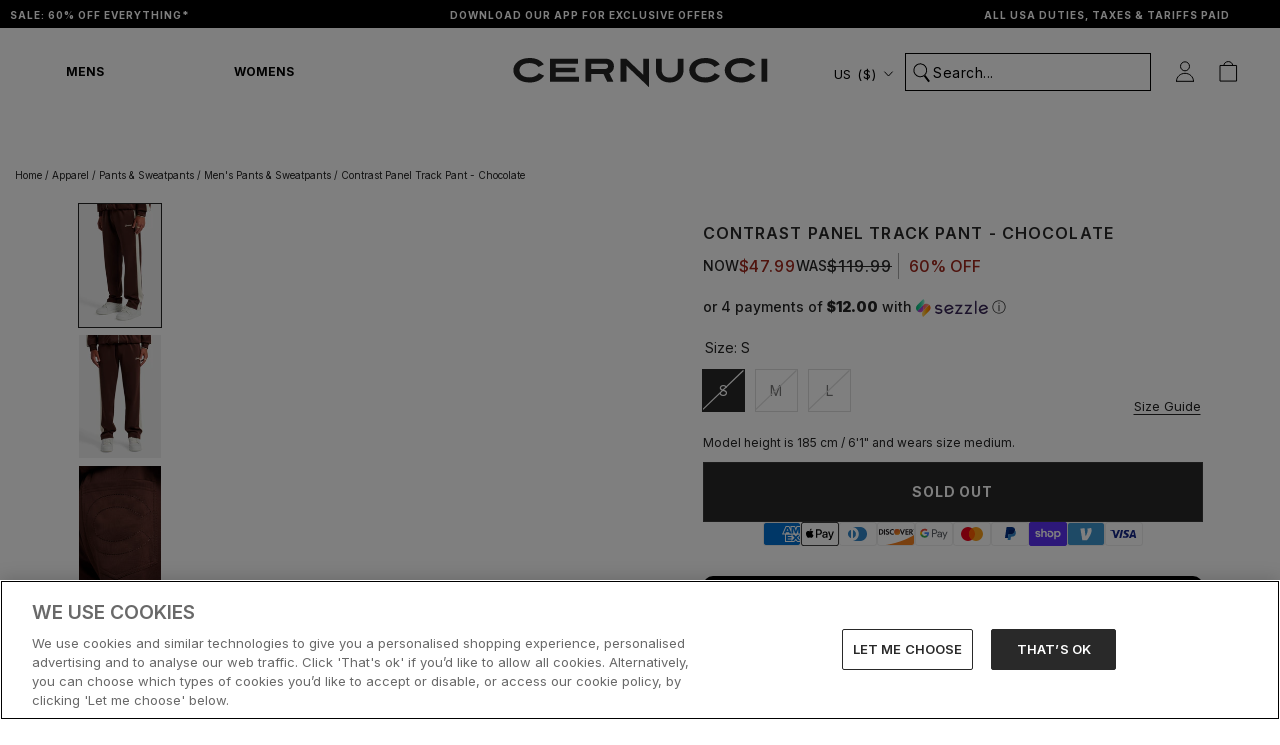

--- FILE ---
content_type: image/svg+xml
request_url: https://us.cernucci.com/cdn/shop/files/logo_d3ea6ac2-2680-48b2-bc6e-2fe29fd0c80b.svg?v=1725991957&width=255
body_size: 896
content:
<svg xmlns="http://www.w3.org/2000/svg" width="120" height="36" viewBox="0 0 610 71" fill="none"><path d="m60.875 36.4 12.682 6.354c-1.372 2.393-3.158 4.554-5.358 6.534-2.174 1.981-4.736 3.705-7.66 5.197-2.925 1.466-6.187 2.624-9.81 3.447-3.624.823-7.584 1.235-11.88 1.235-6.108 0-11.57-.798-16.383-2.393-4.814-1.595-8.878-3.73-12.217-6.43-3.313-2.702-5.875-5.815-7.609-9.39A25.387 25.387 0 0 1 0 29.584c0-4.014.88-7.821 2.64-11.371 1.76-3.576 4.296-6.688 7.61-9.39 3.312-2.7 7.402-4.836 12.216-6.43C27.28.796 32.74 0 38.849 0c4.141 0 7.998.386 11.518 1.158 3.545.771 6.729 1.852 9.602 3.24 2.873 1.39 5.41 3.036 7.583 4.914 2.174 1.878 3.986 3.936 5.435 6.149l-12.604 6.353c-.802-1.311-1.864-2.572-3.235-3.73-1.346-1.157-2.977-2.16-4.866-3.01-1.89-.848-4.012-1.517-6.393-2.032-2.355-.514-4.918-.746-7.61-.746-3.934 0-7.376.463-10.326 1.39-2.95.926-5.41 2.186-7.35 3.755-1.942 1.595-3.417 3.422-4.4 5.505a15.328 15.328 0 0 0-1.476 6.612c0 2.263.492 4.45 1.475 6.534.984 2.083 2.433 3.936 4.4 5.505 1.941 1.595 4.374 2.855 7.35 3.807 2.951.952 6.393 1.415 10.328 1.415 2.873 0 5.538-.283 7.971-.823 2.433-.566 4.633-1.312 6.549-2.264 1.915-.952 3.571-2.058 4.943-3.319 1.398-1.234 2.433-2.572 3.132-4.013Zm41.075-1.826h46.82V23.795h-46.82v-9.98h53.213V1.825H87.921V57.34h69.339V45.378h-55.31V34.574Zm137.304-23.59c1.32 2.367 1.993 5.377 1.993 9.081 0 2.444-.31 4.58-.958 6.431-.647 1.853-1.475 3.448-2.51 4.81-1.035 1.339-2.2 2.47-3.52 3.37-1.294.901-2.614 1.621-3.96 2.136l9.732 20.528h-14.986l-8.929-18.959h-29.273v18.96h-14.054V1.825h50.185c1.476 0 3.287.258 5.384.798 2.096.54 4.115 1.466 6.03 2.83 1.916 1.337 3.546 3.19 4.866 5.53Zm-12.035 9.081c0-1.312-.233-2.392-.725-3.215-.466-.824-1.061-1.467-1.76-1.904-.699-.437-1.397-.746-2.122-.9-.725-.155-1.294-.232-1.708-.232h-34.061V26.42h34.061c.31 0 .828-.077 1.527-.283.699-.18 1.397-.514 2.122-1.003.725-.463 1.346-1.132 1.864-1.955.517-.798.802-1.826.802-3.113Zm84.402 20.554L271.244 1.852h-14.028v55.514h14.028V18.573l40.377 38.767L325.649 71V1.826h-14.028V40.62Zm82.796-11.036c0 2.393-.388 4.63-1.164 6.792-.777 2.135-1.941 4.038-3.52 5.66-1.579 1.645-3.546 2.932-5.953 3.884-2.407.951-5.254 1.414-8.541 1.414-3.287 0-6.16-.463-8.567-1.414-2.433-.952-4.426-2.239-5.979-3.885a15.928 15.928 0 0 1-3.52-5.66c-.776-2.135-1.165-4.398-1.165-6.79V1.825h-14.054v27.757c0 4.013.777 7.82 2.304 11.37 1.527 3.576 3.753 6.689 6.652 9.39 2.898 2.701 6.392 4.836 10.482 6.431 4.089 1.595 8.696 2.393 13.795 2.393s9.706-.798 13.795-2.393c4.089-1.595 7.584-3.73 10.457-6.43 2.872-2.702 5.072-5.815 6.625-9.39 1.553-3.576 2.304-7.358 2.304-11.37V1.825h-14.054v27.757h.103Zm85.36 10.856c-1.372 1.26-3.029 2.392-4.944 3.319-1.915.951-4.089 1.697-6.548 2.263-2.459.566-5.099.824-7.972.824-3.934 0-7.376-.463-10.327-1.415-2.95-.952-5.409-2.213-7.35-3.807-1.941-1.595-3.417-3.422-4.4-5.506a15.152 15.152 0 0 1-1.476-6.534c0-2.315.492-4.527 1.476-6.61.983-2.085 2.459-3.937 4.4-5.506 1.941-1.595 4.4-2.83 7.35-3.756 2.951-.926 6.393-1.389 10.327-1.389 2.718 0 5.254.257 7.61.746 2.381.489 4.503 1.184 6.392 2.032 1.89.85 3.52 1.853 4.866 3.01 1.346 1.158 2.433 2.393 3.236 3.73l12.604-6.354a28.757 28.757 0 0 0-5.435-6.148c-2.174-1.878-4.711-3.524-7.584-4.913-2.873-1.39-6.082-2.496-9.602-3.242-3.546-.771-7.376-1.157-11.517-1.157-6.109 0-11.57.797-16.384 2.392-4.814 1.595-8.877 3.73-12.216 6.431-3.313 2.701-5.875 5.814-7.609 9.39a25.387 25.387 0 0 0-2.64 11.37c0 4.013.88 7.82 2.64 11.37 1.76 3.576 4.296 6.689 7.609 9.39 3.313 2.7 7.402 4.836 12.216 6.431 4.814 1.595 10.275 2.392 16.384 2.392 4.296 0 8.282-.411 11.879-1.234 3.624-.824 6.885-1.981 9.81-3.447 2.924-1.467 5.487-3.216 7.661-5.197 2.174-1.98 3.96-4.167 5.358-6.534l-12.683-6.354c-.699 1.415-1.734 2.753-3.131 4.013Zm85.126 0c-1.372 1.26-3.028 2.392-4.944 3.319-1.915.951-4.089 1.697-6.548 2.263-2.459.566-5.099.824-7.972.824-3.934 0-7.376-.463-10.327-1.415-2.95-.952-5.409-2.213-7.35-3.807-1.941-1.595-3.416-3.422-4.4-5.506a15.151 15.151 0 0 1-1.475-6.534c0-2.315.491-4.527 1.475-6.61.984-2.085 2.459-3.937 4.4-5.506 1.941-1.595 4.4-2.83 7.35-3.756 2.951-.926 6.393-1.389 10.327-1.389 2.718 0 5.254.257 7.61.746 2.355.489 4.503 1.184 6.393 2.032 1.889.85 3.52 1.853 4.865 3.01 1.346 1.158 2.433 2.393 3.236 3.73l12.604-6.354a28.757 28.757 0 0 0-5.435-6.148c-2.174-1.878-4.71-3.524-7.583-4.913-2.873-1.39-6.083-2.496-9.603-3.242C553.981.412 550.15.026 546.009.026c-6.108 0-11.569.797-16.384 2.392-4.814 1.595-8.877 3.73-12.216 6.431-3.313 2.701-5.875 5.814-7.609 9.39a25.387 25.387 0 0 0-2.64 11.37c0 4.013.88 7.82 2.64 11.37 1.76 3.576 4.296 6.689 7.609 9.39 3.313 2.7 7.402 4.836 12.216 6.431 4.815 1.595 10.276 2.392 16.384 2.392 4.296 0 8.282-.411 11.88-1.234 3.623-.824 6.884-1.981 9.809-3.447 2.925-1.467 5.487-3.216 7.661-5.197 2.174-1.98 3.96-4.167 5.358-6.534l-12.682-6.354c-.699 1.415-1.735 2.753-3.132 4.013Zm30.152 16.901h14.029V1.826h-14.029V57.34Z" fill="#252525"></path></svg>

--- FILE ---
content_type: image/svg+xml
request_url: https://us.cernucci.com/cdn/shop/t/210/assets/cursor-zoom-in.svg?v=151566128294016066061726078671
body_size: -701
content:
<svg width="35" height="35" viewBox="0 0 35 35" xmlns="http://www.w3.org/2000/svg">
  <g fill="none" fill-rule="nonzero">
    <circle fill="#FFFFFF" cx="17.5" cy="17.5" r="17.5"/>
    <path fill="#252525" d="M24 18h-6v6h-1v-6h-6v-1h6v-6h1v6h6"/>
  </g>
</svg>

--- FILE ---
content_type: text/javascript
request_url: https://us.cernucci.com/cdn/shop/t/210/assets/product.js?v=161117781876943086911729515222
body_size: -559
content:
document.addEventListener("DOMContentLoaded",()=>{const starContainer=document.querySelector(".yotpo.bottomLine");starContainer&&starContainer.addEventListener("click",event=>{event.preventDefault();const reviewsSection=document.getElementById("yotpo-reviews-main-widget");reviewsSection&&reviewsSection.scrollIntoView({behavior:"smooth",block:"start"})})});
//# sourceMappingURL=/cdn/shop/t/210/assets/product.js.map?v=161117781876943086911729515222


--- FILE ---
content_type: text/javascript
request_url: https://us.cernucci.com/cdn/shop/t/210/assets/geo-ip-modal.js?v=77264555348540737291757429385
body_size: 659
content:
class GeoIPModal extends HTMLElement{constructor(){super(),this.select=null,this.continueBtn=null,this.stayBtn=null,this.modal=null,this.modalOverlay=null,this.storeData=[],this.currentUrl=window.location.origin,this.selectedUrl=null}async connectedCallback(){this.select=this.querySelector(".country-select"),this.continueBtn=this.querySelector(".btn-redirect"),this.stayBtn=this.querySelector(".redirect-close"),this.modal=this.querySelector(".redirect-popup"),this.modalOverlay=this.querySelector(".redirect-overlay"),this.storeData=this.getStoreData();const cookiePreference=this.getCookie("countryPreference");if(cookiePreference){const preferredStore=this.matchStoreByCountry(cookiePreference);preferredStore&&this.normalizeUrl(preferredStore.url)!==this.normalizeUrl(this.currentUrl)&&(this.populateUI(preferredStore),this.showModal(),this.attachEvents());return}const userCountryCode=await this.fetchUserCountryCode();if(userCountryCode){const geoMatchedStore=this.matchStoreByCountry(userCountryCode);geoMatchedStore&&this.normalizeUrl(geoMatchedStore.url)!==this.normalizeUrl(this.currentUrl)&&(this.populateUI(geoMatchedStore),this.showModal(),this.attachEvents())}}attachEvents(){this.select.addEventListener("change",()=>this.onSelectChange()),this.continueBtn.addEventListener("click",e=>{e.preventDefault(),this.setPreferenceAndRedirect()}),this.stayBtn.addEventListener("click",()=>{const currentCode=this.getCountryCodeFromCurrentStore();this.setPreferenceAndClose(currentCode)})}getStoreData(){const raw=document.getElementById("store-config");if(!raw)return[];try{return JSON.parse(raw.textContent).stores.map(store=>({name:store.name,url:store.url,countryCodes:store.countryCodes.map(code=>code.trim().toUpperCase())}))}catch{return[]}}setCookie(cname,cvalue,exdays=30){const d=new Date;d.setTime(d.getTime()+exdays*24*60*60*1e3);const expires="expires="+d.toUTCString(),domain=location.hostname.split(".").slice(-2).join(".");document.cookie=`${cname}=${cvalue};${expires};path=/;domain=.${domain};SameSite=Lax;Secure`}getCookie(cname){const name=cname+"=",ca=decodeURIComponent(document.cookie).split(";");for(let c of ca)if(c=c.trim(),c.indexOf(name)===0)return c.substring(name.length);return""}matchStoreByCountry(countryCode){return countryCode?this.storeData.find(store=>store.countryCodes.includes(countryCode.toUpperCase())):null}getCountryCodeFromCurrentStore(){return this.storeData.find(s=>this.normalizeUrl(s.url)===this.normalizeUrl(this.currentUrl))?.countryCodes[0]||null}async fetchUserCountryCode(){try{if(this.getCookie("countryLocation"))return this.getCookie("countryLocation");const countryCode=(await(await fetch("https://api.ipstack.com/check?access_key=7457acb4df00ff5c584fa86c29721c01&fields=country_code")).json()).country_code;return countryCode&&this.setCookie("countryLocation",countryCode,30),countryCode}catch{return null}}buildFullUrl(baseUrl){const currentPath=window.location.pathname+window.location.search;return baseUrl.replace(/\/+$/,"")+currentPath}normalizeUrl(url){try{return new URL(url).origin.toLowerCase()}catch{return url.replace(/\/+$/,"").toLowerCase()}}populateUI(matchedStore){let matchedOption=null;for(const option of this.select.options){const optionUrl=option.dataset.url;if(optionUrl)if(this.normalizeUrl(optionUrl)===this.normalizeUrl(matchedStore.url)){matchedOption=option,option.selected=!0,this.selectedUrl=this.buildFullUrl(optionUrl);break}else option.selected=!1}if(!this.selectedUrl&&this.select.options.length>0){const firstOption=this.select.options[0];this.selectedUrl=this.buildFullUrl(firstOption.dataset.url||""),this.select.selectedIndex=0}this.selectedUrl&&this.continueBtn.setAttribute("href",this.selectedUrl)}onSelectChange(){const baseUrl=this.select.options[this.select.selectedIndex].dataset.url;baseUrl&&(this.selectedUrl=this.buildFullUrl(baseUrl),this.continueBtn.setAttribute("href",this.selectedUrl))}setPreferenceAndRedirect(){const preferredCode=this.select.options[this.select.selectedIndex].value;preferredCode&&this.setCookie("countryPreference",preferredCode,30),this.selectedUrl&&(window.location.href=this.selectedUrl)}setPreferenceAndClose(currentCode){currentCode&&this.setCookie("countryPreference",currentCode,30),this.hideModal()}showModal(){this.modal.classList.add("active"),this.modalOverlay.classList.add("active")}hideModal(){this.modal.classList.remove("active"),this.modalOverlay.classList.remove("active")}}customElements.define("geo-ip-modal",GeoIPModal);
//# sourceMappingURL=/cdn/shop/t/210/assets/geo-ip-modal.js.map?v=77264555348540737291757429385
